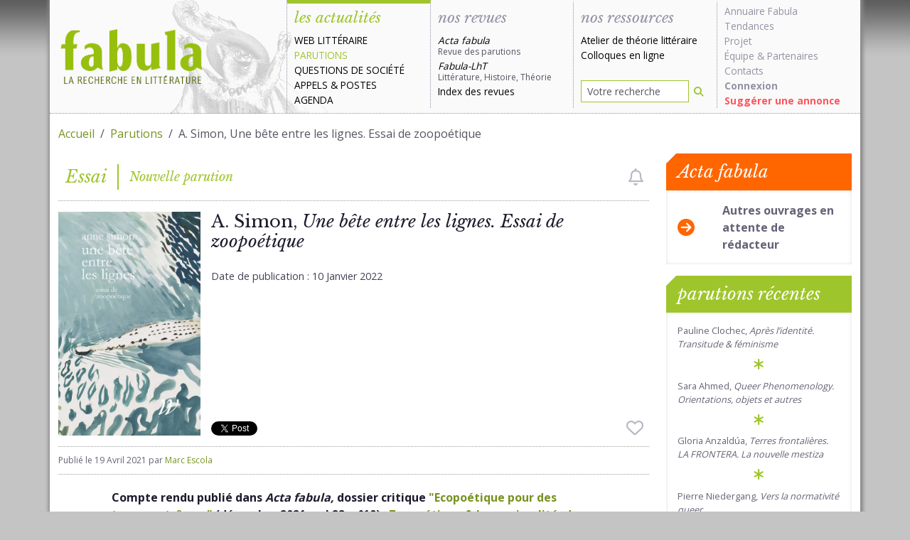

--- FILE ---
content_type: text/html; charset=UTF-8
request_url: https://www.fabula.org/actualites/101495/a-simon-une-bete-entre-les-lignes-essai-de-zoopoetique.html
body_size: 9026
content:
<!DOCTYPE html>
<html class="full-height" lang="fr">
    <head>
        
        <meta charset="utf-8">
        <meta http-equiv="Content-type" content="text/html; charset=UTF-8" />
        <meta http-equiv="Content-Language" content="fr-FR"/>
        <meta name="viewport" content="width=device-width, initial-scale=1.0">
        <title>A. Simon, Une bête entre les lignes. Essai de zoopoétique</title>

        <meta name="googlebot" content="max-snippet:300, max-image-preview:standard">

        <link rel="preconnect" href="https://fonts.googleapis.com">
        <link rel="preconnect" href="https://ajax.googleapis.com">
        <link rel="preconnect" href="https://fonts.gstatic.com" crossorigin>
        <link href="https://fonts.googleapis.com/css2?family=Libre+Baskerville:ital,wght@0,400;0,700;1,400&family=Open+Sans:wght@400;700&display=swap" rel="stylesheet">

        <link href="/css/fabula.css?v=1.10" rel="stylesheet" type="text/css" />

        <meta name="url" content="https://www.fabula.org/actualites/101495/a-simon-une-bete-entre-les-lignes-essai-de-zoopoetique.html"/>
        <meta name="verify-v1" content="zDUx4LU7GN3oeJAXLECA+BLOsYqjbBiaZwASPrPTcTs="/>
        <meta name="revisit-after" content="2 days"/>
        <meta name="distribution" content="global"/>
        <meta name="author" content="Équipe de recherche Fabula"/>
        <meta name="description" content="Compte rendu publié dans Acta fabula, dossier critique Ecopoétique pour des temps extrêmes (décembre 2021, vol.22, n°10) : Zoopoétique &amp; humanimalité, des bêtes entre les lignes par Élisabeth Plas *** Une bête entre les lignes Essai..."/>

        <meta property="fb:page_id" content="106252802826399" />

        <!-- OpenGraph -->
        <meta property="og:url"                content="https://www.fabula.org/actualites/101495/a-simon-une-bete-entre-les-lignes-essai-de-zoopoetique.html" />
        <meta property="og:type"               content="article" />
        <meta property="og:title"              content="A. Simon, Une bête entre les lignes. Essai de zoopoétique" />
        <meta property="og:description"        content="Compte rendu publié dans Acta fabula, dossier critique Ecopoétique pour des temps extrêmes (décembre 2021, vol.22, n°10) : Zoopoétique &amp; humanimalité, des bêtes entre les lignes par Élisabeth Plas *** Une bête entre les lignes Essai..." />
        <meta property="og:image"              content="https://www.fabula.org/actualites/documents/101495.jpg" />

        <!-- Facebook -->
        <meta property="fb:app_id" content="597387631721245" />

        <!-- Twitter -->
        <meta name="twitter:card" content="summary"/>
        <meta name="twitter:site" content="@fabula" />
        <meta name="twitter:title" content="A. Simon, Une bête entre les lignes. Essai de zoopoétique"/>
        <meta name="twitter:description" content="Compte rendu publié dans Acta fabula, dossier critique Ecopoétique pour des temps extrêmes (décembre 2021, vol.22, n°10) : Zoopoétique &amp; humanimalité, des bêtes entre les lignes par Élisabeth Plas *** Une bête entre les lignes Essai..."/>
        <meta name="twitter:image" content="https://www.fabula.org/actualites/documents/101495.jpg"/>


        <meta property="dc:identifier" scheme="URI" content="https://www.fabula.org/actualites/101495/a-simon-une-bete-entre-les-lignes-essai-de-zoopoetique.html" />
        <meta property="dc:type" content="text" />
        <meta property="dc:format" content="text/html" />
        <meta property="dc:source" content="https://www.fabula.org"/>
        <meta property="dc:rights" content="© Fabula.org, licence Creative Commons Paternité-Pas d'Utilisation Commerciale-Pas de Modification" />
        <meta property="dc:publisher" content="Équipe de recherche Fabula, École Normale Supérieure, 45 rue d'Ulm, 75230 Paris Cedex 05" />
        <meta property="dc:creator" content="Équipe de recherche Fabula" />
        <meta property="dc:title" content="A. Simon, Une bête entre les lignes. Essai de zoopoétique" />
        <meta property="dc:description" content="Compte rendu publié dans Acta fabula, dossier critique Ecopoétique pour des temps extrêmes (décembre 2021, vol.22, n°10) : Zoopoétique &amp; humanimalité, des bêtes entre les lignes par Élisabeth Plas *** Une bête entre les lignes Essai..." />
        <meta property="dc:language" scheme="RFC3066" content="fr-FR"/>
        <link rel="dc:identifier" href="https://www.fabula.org/actualites/101495/a-simon-une-bete-entre-les-lignes-essai-de-zoopoetique.html" />

        <meta property="dc:subject" content="Fabula"/>
        <meta property="dc:subject" content="université"/>
        <meta property="dc:subject" content="lettres"/>
        <meta property="dc:subject" content="colloques"/>
        <meta property="dc:subject" content="revues"/>
        <meta property="dc:subject" content="acta"/>
        
        <!-- RSS -->
        <link rel="alternate" type="application/rss+xml" title="Tout Fabula" href="https://www.fabula.org/rss/global.xml"/>
        <link rel="alternate" type="application/rss+xml" title="La une de fabula" href="https://www.fabula.org/rss/fabula.xml"/>
        <link rel="alternate" type="application/rss+xml" title="Les dernières annonces" href="https://www.fabula.org/rss/fabula1.xml"/>
        <link rel="alternate" type="application/rss+xml" title="Les dernières parutions" href="https://www.fabula.org/rss/fabula2.xml"/>
        <link rel="alternate" type="application/rss+xml" title="Points de vue et débats" href="https://www.fabula.org/rss/fabula4.xml"/>
        <link rel="alternate" type="application/rss+xml" title="Web littéraire" href="https://www.fabula.org/rss/fabula5.xml"/>
        <link rel="alternate" type="application/rss+xml" title="Les derniers articles de la revue Acta fabula" href="//www.fabula.org/lodel/acta/backend.php?format=rss092documents"/>
        

        <!-- Android  -->
        <meta name="theme-color" content="#8cb200">
        <meta name="mobile-web-app-capable" content="yes">

        <!-- iOS -->
        <meta name="apple-mobile-web-app-title" content="Fabula">
        <meta name="apple-mobile-web-app-capable" content="yes">
        <meta name="apple-mobile-web-app-status-bar-style" content="default">

        <!-- Windows  -->
        <meta name="msapplication-navbutton-color" content="#8cb200">
        <meta name="msapplication-TileColor" content="#ffffff">
        <meta name="msapplication-TileImage" content="/medias/pwa/icon-144x144.png">
        <meta name="msapplication-config" content="/browserconfig.xml">

        <!-- Pinned Sites  -->
        <meta name="application-name" content="Fabula">
        <meta name="msapplication-tooltip" content="La recherche en littérature">
        <meta name="msapplication-starturl" content="/">

        <!-- Tap highlighting  -->
        <meta name="msapplication-tap-highlight" content="no">

        <!-- UC Mobile Browser  -->
        <meta name="full-screen" content="yes">
        <meta name="browsermode" content="application">

        <!-- Disable night mode for this page  -->
        <meta name="nightmode" content="disable">

        <!-- Orientation  -->
        <meta name="screen-orientation" content="portrait">


        <!-- Main Link Tags  -->
        <link href="/medias/pwa/icon-16x16.png" rel="icon" type="image/png" sizes="16x16">
        <link href="/medias/pwa/icon-32x32.png" rel="icon" type="image/png" sizes="32x32">
        <link href="/medias/pwa/icon-48x48.png" rel="icon" type="image/png" sizes="48x48">

        <!-- iOS  -->
        <link href="/medias/pwa/icon-57x57.png" rel="apple-touch-icon">
        <link href="/medias/pwa/icon-76x76.png" rel="apple-touch-icon" sizes="76x76">
        <link href="/medias/pwa/icon-120x120.png" rel="apple-touch-icon" sizes="120x120">
        <link href="/medias/pwa/icon-152x152.png" rel="apple-touch-icon" sizes="152x152">
        <link href="/medias/pwa/icon-167x167.png" rel="apple-touch-icon" sizes="167x167">
        <link href="/medias/pwa/icon-180x180.png" rel="apple-touch-icon" sizes="180x180">


        <!-- Startup Image  -->
        <link href="/medias/pwa/start-up-2048.png" sizes="2048x2732" rel="apple-touch-startup-image" />
        <link href="/medias/pwa/start-up-1668.png" sizes="1668x2224" rel="apple-touch-startup-image" />
        <link href="/medias/pwa/start-up-1536.png" sizes="1536x2048" rel="apple-touch-startup-image" />
        <link href="/medias/pwa/start-up-1125.png" sizes="1125x2436" rel="apple-touch-startup-image" />
        <link href="/medias/pwa/start-up-1242.png" sizes="1242x2208" rel="apple-touch-startup-image" />
        <link href="/medias/pwa/start-up-750.png" sizes="750x1334" rel="apple-touch-startup-image" />
        <link href="/medias/pwa/start-up-640.png" sizes="640x1136" rel="apple-touch-startup-image" />
        <link href="/medias/pwa/start-up-320.png" sizes="320x480" rel="apple-touch-startup-image">


        <!-- Android  -->
        <link href="/medias/pwa/icon-512x512.png" rel="icon" sizes="512x512">
        <link href="/medias/pwa/icon-192x192.png" rel="icon" sizes="192x192">
        <link href="/medias/pwa/icon-128x128.png" rel="icon" sizes="128x128">

        <link href="/favicon.ico" rel="shortcut icon" type="image/x-icon">

        <!-- UC Browser  -->
        <link href="/medias/pwa/icon-52x52.png" rel="apple-touch-icon-precomposed" sizes="57x57">
        <link href="/medias/pwa/icon-72x72.png" rel="apple-touch-icon" sizes="72x72">


        
<meta name="thumbnail" content="https://www.fabula.org/actualites/documents/101495.jpg" />
<link rel="canonical" href="https://www.fabula.org/actualites/101495/a-simon-une-bete-entre-les-lignes-essai-de-zoopoetique.html" />
        
    </head>
    <body>
        <main>
            
            <div class="container-xl">
            
                
                    <header id="header" class="main-header row">
    <nav class="navbar navbar-expand-lg navbar-light">
        
        <a href="/" class="navbar-brand" title="Retour à l'accueil"><img src="/medias/logo-light.png" alt="Fabula, la recherche en literature" class="print"></a>
        
        <button class="navbar-toggler" type="button" data-bs-toggle="offcanvas" data-bs-target="#main-menu-navbar" aria-controls="main-menu-navbar" aria-expanded="false" aria-label="Afficher la navigation">
            <span class="navbar-toggler-icon"></span>
        </button>
        <div class="offcanvas offcanvas-end" tabindex="-1" id="main-menu-navbar" aria-labelledby="main-menu-navbar-label">
            <div class="offcanvas-header">
                <h5 class="offcanvas-title" id="main-menu-navbar-label">Navigation</h5>
                <button type="button" class="btn-close text-reset" data-bs-dismiss="offcanvas" aria-label="Fermer"></button>
            </div>
            <div class="offcanvas-body">
                <ul class="navbar-nav w-100">
    <li class="nav-item actus active">
        <div class="category-head text-primary">les actualités</div>
        <ul>
            <li><a href="/actualites/web-litteraire/" >Web littéraire</a></li>
            <li><a href="/actualites/parutions/" class="text-primary">Parutions</a></li>
            <li><a href="/actualites/questions-societe/" >Questions de société</a></li>
            <li><a href="/actualites/appels/" >Appels</a> & <a href="/actualites/postes/" >Postes</a></li>
            <li><a href="/actualites/agenda/" >Agenda</a></li>
        </ul>
    </li>


    <li class="nav-item revues ">
        <div class="category-head">nos revues</div>
        <ul>
            <li><a class="revue no-uppercase " href="/revue/"><i>Acta fabula</i><div class="text-muted">Revue des parutions</div></a></li>
            <li><a class="revue no-uppercase " href="/lht/"><i>Fabula-LhT</i><div class="text-muted">Littérature, Histoire, Théorie</div></a></li>
            <li><a class="no-uppercase " href="/revue/index/">Index des revues</a></li>
        </ul>
    </li>


    <li class="nav-item ressources  d-flex flex-column h-100 align-items-stretch ">
        <div class="category-head ">nos ressources</div>
        <ul>
            <li><a href="/ressources/atelier/" class="no-uppercase ">Atelier de théorie littéraire</a></li>
            <li><a href="/colloques/" class="no-uppercase ">Colloques en ligne</a></li>
        </ul>
        <ul class="mt-auto">
            <li class="mb-2">
                <form action="/recherche.html" role="search" method="POST">
                    <div class="input-group input-group-sm">
                        <input type="search" class="form-control" name="q" placeholder="Votre recherche" value="">
                        <button type="submit" class="btn" aria-label="Rechercher"><i class="fa-solid fa-magnifying-glass"></i></button>
                    </div>
                </form>
            </li>
        </ul>
    </li>

    <li class="nav-item projet">
        <ul>
            <li><a class="no-uppercase" href="/annuaire/">Annuaire Fabula</a></li>
            <li><a class="no-uppercase" href="/tendances/nuage.html">Tendances</a></li>
            <li><a class="no-uppercase" href="/projet/faq.html">Projet</a></li>
            <li><a class="no-uppercase" href="/projet/equipe.html">Équipe</a> & <a class="no-uppercase" href="/projet/partenaires.html">Partenaires</a></li>                
            <li><a class="no-uppercase" href="/projet/contacts.html">Contacts</a></li>
            <li><a class="no-uppercase" href="/mon-compte/connexion.html"><b>Connexion</b></a></li>
            <li><a class="no-uppercase suggestion" href="/bo/suggestion-actualite.html">Suggérer une annonce</a></li>
            
        </ul>
    </li>
</ul>            </div>
        </div>
        
    </nav>

</header>                
        

                
                <div id="content-wrapper" class="pt-3 pb-3">
                    
<div class="row">
    <div class="col-12">
        <nav aria-label="fil d'ariane">
            <ol class="breadcrumb">
                <li class="breadcrumb-item"><a href="/">Accueil</a></li>
                <li class="breadcrumb-item"><a href="/actualites/parutions/">Parutions</a></li>
                <li class="breadcrumb-item active" aria-current="page">A. Simon, Une bête entre les lignes. Essai de zoopoétique</li>
            </ol>
        </nav>
    </div>
</div>

                    
<div id="fb-root"></div>
<script async defer crossorigin="anonymous" src="https://connect.facebook.net/fr_FR/sdk.js#xfbml=1&version=v14.0&appId=597387631721245&autoLogAppEvents=1" nonce="XyUl53dh">
</script>
<div class="row">
    <div class="col-lg-9">
        <div class="nouvelle-category-head text-primary">
            
<div class="fp">Essai</div><div class="lp">Nouvelle parution</div>

                                            <i class="btn-alert-disabled fa-regular fa-bell ms-auto me-2" data-bs-toggle="tooltip" data-bs-custom-class="mt-2" data-bs-placement="bottom" role="checkbox" aria-checked="false" title="Vous devez être connecté pour créer des alertes"></i>
                                    </div>
        <article class="nouvelle">
            
            <header class="nouvelle-header">
                <div class="thumbnail">
                    
                                        <picture>
                        <source srcset="https://www.fabula.org/actualites/documents/101495.jpg.webp" type="image/webp">                        <source srcset="https://www.fabula.org/actualites/documents/101495.jpg" type="image/jpeg">
                        <img src="https://www.fabula.org/actualites/documents/101495.jpg" alt="A. Simon, Une bête entre les lignes. Essai de zoopoétique" class="img-fluid">
                    </picture>
                    
                </div>
                <div class="title d-flex flex-column h-100">
                    <h1>A. Simon, <em>Une bête entre les lignes. Essai de zoopoétique</em></h1>
                    <div class="mb-3">
                    
<ul class="metadata">
                                        <li>Date de publication : <time datetime="2022-01-10">10 Janvier 2022</time></li>                
    </ul>

                    </div>
                    
                                        <ul class="metadata mb-3">
                                            </ul> 
                                        <div class="mt-auto reseaux d-flex align-items-center">
                        <a href="https://twitter.com/share?ref_src=twsrc%5Etfw" class="twitter-share-button" data-via="fabula" data-show-count="false">Tweet</a><script async src="https://platform.twitter.com/widgets.js" charset="utf-8"></script>
                        <div class="ms-2 fb-like" style="height:20px;" data-href="https://www.fabula.org/actualites/101495/a-simon-une-bete-entre-les-lignes-essai-de-zoopoetique.html" data-width="" data-layout="button" data-action="like" data-size="small" data-share="true"></div>
                                                                            <i class="btn-favorite-disabled fa-regular fa-heart fa-xl ms-auto me-2" role="checkbox" aria-checked="false" data-bs-toggle="tooltip" data-bs-custom-class="mt-2" data-bs-placement="bottom" title="Vous devez être connecté pour ajouter des favoris"></i>
                                                                    </div>
                </div>
                <div class="infos">
                    Publié le <time datetime="2021-04-19 00:00:00">19 Avril 2021</time> par <a href="mailto:escola@fabula.org">Marc Escola</a>
                </div>
                <script type="application/ld+json">
                    {
                        "@context": "https://schema.org",
                        "@type": "NewsArticle",
                        "headline": "A. Simon, Une bête entre les lignes. Essai de zoopoétique",
                        "mainEntityOfPage":{
                            "@type":"WebPage",
                            "@id":"https://www.fabula.org/actualites/101495/a-simon-une-bete-entre-les-lignes-essai-de-zoopoetique.html"
                        },
                        "image": [
                            "https://www.fabula.org/actualites/documents/101495.jpg.webp"                        ],
                        "datePublished": "2021-04-19T00:00:00+02:00",
                        "dateModified": "2026-01-08T15:36:21+01:00",
                        "url":"https://www.fabula.org/actualites/101495/a-simon-une-bete-entre-les-lignes-essai-de-zoopoetique.html",
                        "description":"Compte rendu publié dans Acta fabula, dossier critique Ecopoétique pour des temps extrêmes (décembre 2021, vol.22, n°10) : Zoopoétique &amp; humanimalité, des bêtes entre les lignes par Élisabeth Plas *** Une bête entre les lignes Essai...",
                        "author": [{
                            "@type": "Person",
                            "name": "Marc Escola"
                        }],
                        "publisher":{
                            "@type":"Organization",
                            "name":"Fabula",
                            "logo": {
                                "@type":"ImageObject",
                                "url":"https://www.fabula.org/medias/pwa/icon-120x120.png"
                            },
                            "sameAs": [
                                "https://twitter.com/fabula",
                                "https://www.facebook.com/Fabula.org/",
                                "https://www.instagram.com/fabula_org/"
                            ]
                        }
                    }
                    </script>
                

            </header>
            

            <div class="row texte">
                <div class="col-12">
                    
                    <p><strong>Compte rendu publié dans <em>Acta fabula, </em>dossier critique <a href="https://www.fabula.org/revue/sommaire14040.php" target="_blank" rel="noreferrer noopener">"Ecopoétique pour des temps extrêmes"</a> (décembre 2021, vol.22, n°10) : <a href="https://www.fabula.org/revue/document14056.php">Zoopoétique &amp; humanimalité, des bêtes entre les lignes par Élisabeth Plas</a></strong></p>
<p>***</p>
<p><strong><em>Une bête entre les lignes</em></strong></p>
<p><strong><em>Essai de zoopoétique</em></strong></p>
<p><strong><a href="https://wildproject.org/auteurs/anne-simon">Anne Simon</a></strong></p>
<p>Wildproject éd., coll. <a href="https://wildproject.org/catalogue/tete-nue">Tête nue</a></p>
<p>avril 2021</p>
<p>EAN: 9782381140-025 — 400 p. — 25 €.</p>
<p> —</p>
<p>Entre les lignes de nos textes, de nos cultures et de nos vies, se glissent des bêtes – familières, indifférentes ou effroyables. Anne Simon aborde la richesse de nos relations aux animaux à travers les récits et les rêves des écrivains.</p>
<p>Si la littérature est apte à évoquer la puissance et la profusion des vies animales, c’est que la langue et l’écriture elles-mêmes, souvent considérées comme des « propres » de l’espèce humaine, se découvrent traversées par l’animalité. La langue poétique permet d’accéder aux bêtes qui, soufflant et traçant leurs histoires de vie et de survie à même le monde, nous ont peut-être appris à lire.</p>
<p>Entre le temps immémorial de notre évolution avec les bêtes sauvages et le temps contemporain du saccage du vivant, Anne Simon explore les livres-arches qui déploient les mondes fascinants auxquels nous ouvrent les animaux.</p>
<p>Ces voyages imaginaires – en dialogue avec des travaux d’historiens, d’anthropologues ou de philosophes – élargissent nos galaxies mentales et nous permettent de renouveler notre entrelacement avec les autres vivants.</p>
<p>Un ouvrage pour (re)découvrir Marcel Proust, Jean Giono, Maurice Genevoix, Béatrix Beck, Jacques Lacarrière, Andrzej Zaniewski, Jean Rolin, Olivia Rosenthal, Yves Bichet, Maryline Desbiolles, Tadeusz Konwicki, Henrietta Rose-Innes, Marie Darrieussecq, Éric Chevillard, Svetlana Alexievitch, Jacques Derrida, Jean-Christophe Bailly…</p>
<p><em>Anne Simon est directrice de recherche au CNRS. Spécialiste de Proust, auquel elle a consacré quatre ouvrages, elle a en parallèle orienté depuis deux décennies son travail sur le vivant et l’animalité en littérature, initiant et développant en Europe la zoopoétique.</em></p>
<p><strong>Sommaire</strong></p>
<p>Introduction : ravissements animaux</p>
<p><em>1 Histoires de souffles</em><br>Naissance de la zoopoétique (Derrida, Kafka)<br>Du <em>zôion</em> au <em>poiein</em>, la jungle des étymologies<br>Adam et les bêtes<br>Se déloger dans sa langue, pluraliser les mondes<br>La littérature entre relation et disjonction<br>Dévisager pour réenvisager<br>De l’hybridation au zoomorphisme<br>D’autres temporalités vitales<br>Une poétique animale à même le monde<br>Pensée verbale, pensée adjectivale<br>Alphabets-mondes<br>Sécréter/Écrire<br>Suivre, errer, cueillir, veiller</p>
<p><em>2 Sur le vif : hybrides et êtres de fuite</em><br>La ménagerie de Proust<br>Les trésors insolites de l’histoire naturelle<br>Centaures et plantes de sang chez Giono<br>Loups-phoqueries de Béatrix Beck<br>Les ouïes de Marie Darrieussecq<br>Sous l’écorce avec Jacques Lacarrière<br>Zoomorpher avec Cyril Casmèze<br>Chercher l’indice, écrire l’esquive</p>
<p><em>3 À vif : politiques animales</em><br>Malaise dans la domestication<br>Tadeusz Konwicki ou la nature aux prises avec l’Histoire<br>« Noms d’oiseaux » mortifères ou subversifs<br>La vermine dans les plis de nos villes<br>Creuser la terre, creuser la langue</p>
<p>Conclusion : l’arche et la fable</p>
<p>*</p>
<p><strong><a href="https://wildproject.org/media/pages/livres/une-bete-entre-les-lignes/c0f4261134-1617035300/dp-unebete.pdf">Dossier de presse, dont présentation par l'auteur et extrait…</a></strong></p>
<p><a href="https://wildproject.org/livres/une-bete-entre-les-lignes">Voir le livre sur le site de l'éditeur…</a></p>
<p>*</p>
<p>On peut <strong><a href="https://diacritik.com/2021/04/19/anne-simon-les-animaux-nous-ecrivent-des-histoires-une-bete-entre-les-lignes/">voir sur Diakritik.com un entretien vidéo avec l'auteur…</a></strong></p>
<p>Lire sur en-attendant-nadeau.fr&nbsp;:</p>
<p><strong><a href="https://www.en-attendant-nadeau.fr/2021/06/02/betes-toutes-lettres-simon/">"Les bêtes en toutes lettres", par Nadia Tazi</a></strong> (en ligne le 2 juin 2021)</p>
<p>Une bête entre les lignes est, selon Anne Simon, son auteure, un « livre-monstre » : un essai ambitieux, long, très écrit, sur les « animots » ou sur ce que la littérature doit aux bêtes.</p>
<p>Sur nonfiction.fr&nbsp;:</p>
<p><strong><a href="https://www.nonfiction.fr/article-10866-anne-simon-lire-dans-le-ventre-de-la-baleine.htm">"Anne Simon&nbsp;: lire dans le ventre de la baleine", par Augustin Voegele</a> </strong>(en ligne le 8 juin 2021).</p>
<p>Compte rendu par <a href="https://revistas.uminho.pt/index.php/2i/article/view/3435/3487">Cristina Álvares, revue en ligne <em>2i,</em> « Estéticas e Políticas da Moda » , vol. 3, n° 3, juin 2020</a>.</p>
<p>*</p>
<p>Podcast/Radio&nbsp;:</p>
<p><a href="https://www.franceculture.fr/emissions/par-les-temps-qui-courent/par-les-temps-qui-courent-emission-du-lundi-17-mai-2021">« Le monde est un grand livre animé » , entretien avec Anne Simon</a> autour de <em>Une bête entre les lignes. Essai de zoopoétique</em>  par Céline du Chéné, dans l’émission &laquo;&nbsp;Par les temps qui courent&nbsp;&raquo;, sur France Culture.</p>
<p><a href="https://www.franceinter.fr/emissions/une-journee-particuliere/une-journee-particuliere-13-juin-2021">« On peut tout à fait être humaniste en tenant compte des animaux et de l’animalité »</a>, émission "Une journée particulière" avec Anne Simon, produite par Zoé Varier, sur France Inter. </p>
<p><a href="https://www.franceculture.fr/emissions/la-suite-dans-les-idees/zoopoetique">« Zoopoétique », entretien de Sylvain Bourmeau avec Anne Simon</a>, émission « La suite dans les idées », sur France Culture, 19 juin 2021. </p>
<p>Un <a href="https://www.chassenature.org/podcasts/rencontres-sauvages-2">entretien avec Anne Simon dans le cadre de "Rencontres sauvages"</a>, une série de podcasts du Musée de la Chasse et de la Nature réalisée par Céline du Chéné et Laurent Paulré pour le Studio Radio France, à l'occasion de la réouverture du Musée le 3 juillet 2021.</p>
<p><a href="https://www.youtube.com/watch?v=FeDISHEirPk">"Écologie du récit, récit écologique », dialogue de Jean-Christophe Cavallin et Anne Simon</a> animé par Stéphane Durand, festival « Agir pour le vivant », Arles, 24 août 2021.</p>
<p> </p>
                    
                </div>
            </div>

            
            <footer>
                <div class="col-12">
                    
                    <ul>
                                                <li><b>Url de référence :</b><br/><a href="https://wildproject.org/livres/une-bete-entre-les-lignes" target="_blank" rel='noreferrer, noopener'>https://wildproject.org/livres/une-bete-entre-les-lignes</a></li>                                                                                            </ul>
                    
                </div>
            </footer>
        </article>
    </div>

    
    <aside class="col-lg-3">
        
    <div class="card card-warning bordered mb-3">
        <div class="card-header">Acta fabula</div>
        <div class="card-body">
            <a href="/revue/parutions_acta.php" class="row justify-content-center align-items-center">
                <div class="col-3">
                    <i class="fa-solid fa-xl fa-circle-arrow-right text-warning"></i>
                </div>
                <div class="col-9"><span class="text-gray fw-bold">Autres ouvrages en attente de rédacteur</span></div>
            </a>
        </div>
    </div>

        <div class="card card-primary bordered">
            <div class="card-header">parutions récentes</div>
            <div class="card-body">
                <ul class="list-unstyled list-link no-padding with-asterisk">
                                    <li><a href="/actualites/131400/pauline-clochec-apres-l-identite-transitude-amp-feminisme.html">Pauline Clochec, <em>Après l’identité. Transitude &amp; féminisme</em></a></li>
                                    <li><a href="/actualites/131399/sara-ahmed-queer-phenomenology-orientations-objets-et-autres.html">Sara Ahmed, <em>Queer Phenomenology. Orientations, objets et autres</em></a></li>
                                    <li><a href="/actualites/131398/gloria-anzaldua-terres-frontalieres-la-frontera-la-nouvelle-mestiza.html">Gloria Anzaldúa, <em>Terres frontalières. LA FRONTERA. La nouvelle mestiza</em></a></li>
                                    <li><a href="/actualites/131395/pierre-niedergang-vers-la-normativite-queer.html">Pierre Niedergang, <em>Vers la normativité queer</em></a></li>
                                    <li><a href="/actualites/130253/https://www.bloomsbury.com/us/reading-greek-tragedy-with-judith-butler-9781350323407/.html">Mario Telò,<em> Reading Greek Tragedy with Judith Butler</em></a></li>
                                    <li><a href="/actualites/130252/laure-de-chantal-bibliotheque-ideale-des-pierres-plantes-et-paysages.html">Laure de Chantal, <em>Bibliothèque idéale des pierres, plantes et paysages</em></a></li>
                                    <li><a href="/actualites/130251/pierre-laurens-le-sentiment-de-la-langue-voyage-a-travers-le-pays-latin.html">Pierre Laurens, <em>Le sentiment de la langue. Voyage à travers le pays latin</em></a></li>
                                    <li><a href="/actualites/130250/xavier-lafontaine-hellenisme-et-prophetie.html">Xavier Lafontaine, <em>Hellénisme et prophétie. Les "Oracles sibyllins" juifs et chrétiens</em></a></li>
                                    <li><a href="/actualites/128391/karol-beffa-amp-guillaume-metayer-camille-benoit-musicien-3-vol.html">Karol Beffa &amp; Guillaume Métayer, <em>Camille Benoit musicien</em> (3 vol.)</a></li>
                                    <li><a href="/actualites/128237/olivier-cadiot-departs-de-feu.html">Olivier Cadiot, <em>Départs de feu</em></a></li>
                                </ul>
            </div>
        </div>
        
    </aside>
    
</div>

                </div>
                
            

        
        
                
                    <footer id="footer" class="main-footer row">
    <div class="col-sm-6">
        <p><a href="https://creativecommons.org/licenses/by-nc-nd/2.0/fr/">© Tous les textes et documents disponibles sur ce site, sont, sauf mention contraire, protégés par une licence Creative Common.</a></p>
        <p><a href="/projet/mentions.html">Mentions légales et conditions d'utilisation</a>
    </div>
    <div class="col-sm-6">
        <ul class="list-unstyled text-end">
            <li class="mb-2"><a href="/rss/">Flux RSS <i class="ms-2 fa-xl fa-solid fa-square-rss"></i></a></li>
            <li class="mb-2"><a href="https://www.facebook.com/Fabula.org/">Facebook <i class="ms-2 fa-xl fa-brands fa-facebook-square"></i></a></li>
            <li><a href="https://twitter.com/fabula">Twitter <i class="ms-2 fa-xl fa-brands fa-twitter-square"></i></a></li>
        </ul>
    </div>
</footer>                
            
            </div>
            

            
            
            <script src="/js/theme.js?v=1.9"></script>
            
            <script>
                            </script>
        </main>
    </body>
</html>